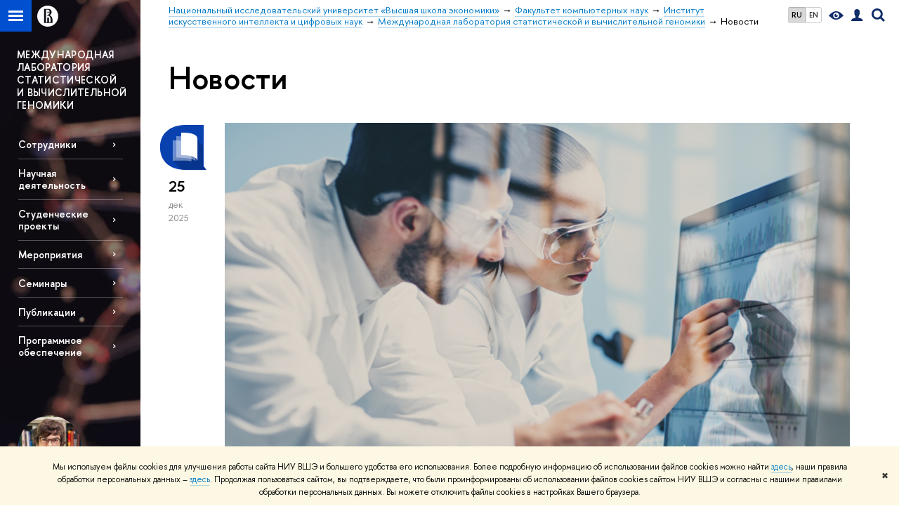

--- FILE ---
content_type: text/html; charset=utf-8
request_url: https://scg.hse.ru/news/
body_size: 12996
content:
<!DOCTYPE html>
<!-- (c) Art. Lebedev Studio | http://www.artlebedev.com/ -->
<html xmlns:perl="urn:perl" lang="ru"><head><meta http-equiv="Content-Type" content="text/html; charset=UTF-8"><meta http-equiv="X-UA-Compatible" content="IE=Edge"><meta name="theme-color" content="#1658DA"><meta name="viewport" content="width=device-width"><link rel="apple-touch-icon" sizes="180x180" href="/f/src/global/i/favicon/favicon_ios_180x180.png"><link rel="icon" type="image/png" sizes="32x32" href="/f/src/global/i/favicon/favicon_32x32.png"><link rel="icon" type="image/png" sizes="16x16" href="/f/src/global/i/favicon/favicon_16x16.png"><link rel="mask-icon" href="/f/src/global/i/favicon/favicon.svg" color="#0F2D69"><link rel="manifest" href="/f/src/manifest/manifest_ru.json"><meta name="msapplication-config" content="/f/src/global/i/favicon/browserconfig.xml"><link rel="shortcut icon" type="image/x-icon" href="/favicon.ico"><!--[if lt IE 10]><script src="/f/src/global/bower_components/es5-shim/es5-shim.min.js"></script><![endif]--><link rel="stylesheet" href="/f/src/global/css/main.css?v2" media="all"><link rel="stylesheet" href="/f/src/global/css/vision.css" media="all"><link rel="stylesheet" href="/f/src/global/css/sitemap.css" media="all"><link rel="stylesheet" href="/f/src/global/css/fotorama.css" media="all"><link rel="stylesheet" href="/f/src/home/owl.carousel.css" media="all"><link rel="stylesheet" href="/f/src/science/science.css" media="all"><link rel="stylesheet" href="/f/src/dop_card/dop_card.css?v6" media="all"><link rel="stylesheet" href="/f/src/science_dep_card/science_dep_card.css" media="all"><link rel="stylesheet" href="/f/src/projects/science_dep/mobile.css" media="all"><script src="//www.hse.ru/f/src/global/js/cache/jquery-1.12.4.min/jquery-ui/jquery.ui.touch-punch.min/hse.utils/errtrack/main/modernizr/popup/switcher/tag/fixes/email-obfuscator/jquery.cookie/vision/jquery.rwdImageMaps.min/sitemap.ajax/fotorama/vertical-fixer/masonry.pkgd.min/imagesloaded.pkgd.min/dop_card/submenu/filter-popup/sidebar_scroll/jquery.carouFredSel-6.2.1-packed/init-slider-carousel/init-media-carousel/owl.carousel.min/events-switcher/edu_mobile/tag-cloud.js"></script><script src="/f/src/global/bower_components/jqcloud2/dist/jqcloud.min.js"></script><link rel="stylesheet" href="/f/src/global/bower_components/jqcloud2/dist/jqcloud.min.css" media="all"><script src="/f/src/global/js/gibs.js"></script><link href="https://scg.hse.ru/news/" rel="canonical"><link href="https://scg.hse.ru/news/page2.html" rel="next"><link rel="first" href="https://scg.hse.ru/news/index.html"><link rel="last" href="https://scg.hse.ru/news/page4.html"><script src="https://www.hse.ru/f/src/global/js/job.js" async="async"></script><title>Новости — Международная лаборатория статистической и вычислительной геномики — Национальный исследовательский университет «Высшая школа экономики»</title><script src="/f/gtm/ip"></script><script>
(function(w,d,s,l,i){w[l]=w[l]||[];w[l].push({'gtm.start':
	new Date().getTime(),event:'gtm.js'});var f=d.getElementsByTagName(s)[0],
	j=d.createElement(s),dl=l!='dataLayer'?'&l='+l:'';j.async=true;j.src=
	'https://www.googletagmanager.com/gtm.js?id='+i+dl;f.parentNode.insertBefore(j,f);
	})(window,document,'script','dataLayer','GTM-P6DCQX');
</script><meta content="Международная лаборатория статистической и вычислительной геномики" property="og:title"><meta content="Международная лаборатория статистической и вычислительной геномики" name="mrc__share_title"><meta content="Международная лаборатория статистической и вычислительной геномики" itemprop="name"><meta content="https://www.hse.ru/images/fb/hse_ru_thumb.jpg" property="og:image"><meta content="https://www.hse.ru/images/fb/hse_ru_thumb.jpg" itemprop="image"><link rel="image_src" content="https://www.hse.ru/images/fb/hse_ru_thumb.jpg"><meta content="https://scg.hse.ru/" property="og:url"><meta content="website" property="og:type"><link rel="alternate" href="https://scg.hse.ru/news/" hreflang="x-default"><link rel="alternate" href="https://scg.hse.ru/news/" hreflang="ru"><link rel="alternate" href="https://scg.hse.ru/en/news/" hreflang="en"><link rel="stylesheet" href="/f/src/projects/science_dep/mobile.css"></head><body data-lang="ru" data-unit="324753548"><div class="page "><!--noindex--><div style="display:none;" class="browser_outdate">
				В старых версиях браузеров сайт может отображаться некорректно. Для оптимальной работы с сайтом рекомендуем воспользоваться современным браузером.
			</div><div style="display:none;" class="gdpr_bar"><div class="gdpr_bar__inner"><noindex>
<p class="first_child last_child ">Мы используем файлы cookies для улучшения работы сайта НИУ ВШЭ и большего удобства его использования. Более подробную информацию об использовании файлов cookies можно найти <a target="_blank" href="https://www.hse.ru/cookie.html" title="Пройти по ссылке" class="link">здесь</a>, наши правила обработки персональных данных – <a target="_blank" href="https://www.hse.ru/data_protection_regulation" title="Пройти по ссылке" class="link">здесь</a>. Продолжая пользоваться сайтом, вы подтверждаете, что были проинформированы об использовании файлов cookies сайтом НИУ ВШЭ и согласны с нашими правилами обработки персональных данных. Вы можете отключить файлы cookies в настройках Вашего браузера.</p>
</noindex><span class="gdpr_bar__close">✖</span></div></div><!--/noindex--><div class="sv-control"><div class="sv-control__block"><ul class="sv-control__list sv-size"><li data-type="size" data-value="normal" class="sv-control__item sv-control__item--s_normal active">A</li><li data-type="size" data-value="medium" class="sv-control__item sv-control__item--s_medium">A</li><li data-type="size" data-value="large" class="sv-control__item sv-control__item--s_large">A</li></ul></div><div class="sv-control__block"><ul class="sv-control__list sv-spacing"><li data-type="spacing" data-value="normal" class="active sv-control__item sv-control__item--ls_normal">АБВ</li><li data-type="spacing" data-value="medium" class="sv-control__item sv-control__item--ls_medium">АБВ</li><li data-type="spacing" data-value="large" class="sv-control__item sv-control__item--ls_large">АБВ</li></ul></div><div class="sv-control__block"><ul class="sv-control__list sv-contrast"><li data-type="contrast" data-value="normal" class="sv-control__item sv-control__item---color1 active">А</li><li data-type="contrast" data-value="invert" class="sv-control__item sv-control__item---color2">А</li><li data-type="contrast" data-value="blue" class="sv-control__item sv-control__item---color3">А</li><li data-type="contrast" data-value="beige" class="sv-control__item sv-control__item---color4">А</li><li data-type="contrast" data-value="brown" class="sv-control__item sv-control__item---color5">А</li></ul></div><div class="sv-control__block"><ul class="sv-control__list sv-image"><li data-type="image" data-value="on" class="sv-control__item sv-control__item--image_on active"><li data-type="image" data-value="off" class="sv-control__item sv-control__item--image_off"></ul></div><div class="sv-control__block"><div class="sv-off js-sv-off">Обычная версия сайта</div></div></div><div class="fa-sidebar"><div class="fa-sidebar__top fa-sidebar__top--secondary" style="background-color: #9a686b; "><div class="fa-sidebar__controls is-mobile"><ul class="control_lang2"><li class="control_lang2_item first_child activated"><span class="link link_no-visited link_no-underline">RU</span></li><li class="control_lang2_item last_child"><a href="https://scg.hse.ru/en/news/" class="link link_no-visited link_no-underline">EN</a></li></ul><a href="//www.hse.ru/lkuser/" class="control control_user control_white" title="Личный кабинет сотрудника ВШЭ"><ins><svg xmlns="http://www.w3.org/2000/svg" class="control_svg" width="17" height="18" viewBox="0 0 17 18"><path d="M13.702 13.175c.827.315 1.486.817 1.978 1.506.492.689.738 1.467.738 2.333h-16.419c0-1.417.532-2.5 1.595-3.248.394-.276 1.358-.591 2.894-.945.945-.118 1.457-.374 1.536-.768.039-.157.059-.61.059-1.358 0-.118-.039-.217-.118-.295-.157-.157-.315-.433-.472-.827-.079-.315-.157-.787-.236-1.417-.157.039-.285-.02-.384-.177-.098-.157-.177-.364-.236-.62l-.089-.443c-.157-.866-.098-1.28.177-1.24-.118-.157-.217-.532-.295-1.122-.118-.866-.059-1.634.177-2.303.276-.748.768-1.319 1.476-1.713.709-.394 1.476-.571 2.303-.532.787.039 1.506.276 2.156.709.65.433 1.093 1.024 1.329 1.772.197.551.217 1.319.059 2.303-.079.472-.157.768-.236.886.118-.039.207 0 .266.118.059.118.079.266.059.443l-.059.472c-.02.138-.049.246-.089.325l-.118.413c-.039.276-.108.472-.207.591-.098.118-.226.157-.384.118-.079.866-.217 1.476-.413 1.831 0 .039-.069.138-.207.295-.138.157-.207.256-.207.295v.65c0 .394.039.689.118.886.079.197.354.354.827.472.276.118.679.217 1.211.295.532.079.935.177 1.211.295z" fill="#0F2D69"></path></svg></ins></a><span class="control control_search control_white js-search_mobile_control"><ins><svg xmlns="http://www.w3.org/2000/svg" class="control_svg" width="19" height="19" viewBox="0 0 19 19"><path d="M12.927 7.9c0-1.384-.492-2.568-1.476-3.552s-2.168-1.476-3.552-1.476-2.568.492-3.552 1.476-1.476 2.168-1.476 3.552.492 2.568 1.476 3.552 2.168 1.476 3.552 1.476 2.568-.492 3.552-1.476 1.476-2.168 1.476-3.552zm4.053 11.1l-4.603-4.592c-1.339.928-2.832 1.391-4.477 1.391-1.07 0-2.093-.208-3.069-.623-.976-.415-1.818-.976-2.525-1.683-.707-.707-1.268-1.549-1.683-2.525-.415-.976-.623-1.999-.623-3.069 0-1.07.208-2.093.623-3.069.415-.976.976-1.818 1.683-2.525.707-.707 1.549-1.268 2.525-1.683.976-.415 1.999-.623 3.069-.623 1.07 0 2.093.208 3.069.623.976.415 1.818.976 2.525 1.683.707.707 1.268 1.549 1.683 2.525.415.976.623 1.999.623 3.069 0 1.646-.464 3.138-1.391 4.477l4.603 4.603-2.031 2.02z" fill="#0F2D69"></path></svg></ins></span><span style="cursor:pointer;" onclick="void(0)" class="control is-mobile control_menu control_menu--close js-control_menu_close"><ins></ins></span></div><div class="js-search_mobile_popup not_display is-mobile"><div class="search-form"><form action="/search/search.html"><div class="search-form__button"><button class="button button--merged button_grey">Найти</button></div><div class="search-form__input"><input type="text" name="text" placeholder="Поиск по сайту" class="input fa-search_input input100 input_mr"><input type="hidden" name="simple" value="1"></div></form></div><div class="popup__block"><a href="//www.hse.ru/search/search.html?simple=0" class="link link_white no-visited">Расширенный поиск по сайту</a></div></div><div class="fa-sidebar__title_inner"><a class="link_white link_no-underline" href="https://scg.hse.ru">Международная лаборатория статистической и вычислительной геномики</a></div></div><ul class="fa-sidemenu fa-sidemenu--primary"><li class="fa-sidemenu__section"><ul class="fa-sidemenu__sub "><li class="fa-sidemenu__item"><a href="https://scg.hse.ru/persons" class=" link link_no-underline link_dark2 fa-sidemenu__link">Сотрудники</a></li><li class="fa-sidemenu__item"><a href="https://scg.hse.ru/scientificactivity" class=" link link_no-underline link_dark2 fa-sidemenu__link">Научная деятельность</a></li><li class="fa-sidemenu__item"><a href="https://scg.hse.ru/studprojects" class=" link link_no-underline link_dark2 fa-sidemenu__link">Студенческие проекты</a></li><li class="fa-sidemenu__item"><a href="https://scg.hse.ru/events" class=" link link_no-underline link_dark2 fa-sidemenu__link">Мероприятия</a></li><li class="fa-sidemenu__item"><a href="https://scg.hse.ru/seminars" class=" link link_no-underline link_dark2 fa-sidemenu__link">Семинары</a></li><li class="fa-sidemenu__item"><a href="https://scg.hse.ru/publications" class=" link link_no-underline link_dark2 fa-sidemenu__link">Публикации</a></li><li class="fa-sidemenu__item"><a href="https://scg.hse.ru/software" class=" link link_no-underline link_dark2 fa-sidemenu__link">Программное обеспечение</a></li></ul></li><li class="fa-sidemenu__section fa-sidemenu__sub"><div class="links-white"><dl class="with-indent3"><dd><p class="first_child "> </p>

<p><img alt="" class="g-pic" src="/mirror/org/persons/cimage/228998838" style="width: 90px; height: 90px;"></p>

<p>Заведующий лабораторией:<br>
<a href="https://www.hse.ru/org/persons/228998838" class="link">Владимир Щур</a></p>

<p><img alt="" class="g-pic" src="/mirror/pubs/share/1039491407" style="height: 90px; width: 90px;"></p>

<p>Менеджер:<br>
<a href="https://www.hse.ru/org/persons/266820503" class="link">Светлана Шикота</a></p>

<p class="last_child "> </p>
</dd></dl><dl class="with-indent2"><dt class="b">Контакты</dt><dd><p class="first_child ">Адрес: г. Москва, Покровский б-р, 11, комн. G423</p>

<p>Телефон: (495) 772-95-90, доб. 15060</p>

<p class="last_child ">e-mail: <a href="mailto:sshikota@hse.ru" class="link">sshikota@hse.ru</a></p>
</dd></dl><dl class="with-indent2"><dd></dd></dl></div></li></ul></div><div class="layout fullwidth"><div class="layout_bg" style="background:url('/mirror/pubs/share/direct/326524510.jpg') no-repeat; background:linear-gradient(to bottom, rgba(255,255,255,0) 0, rgba(154,104,107,0) 1020px, rgba(154,104,107,1)  1200px) no-repeat ,url('/mirror/pubs/share/direct/326524510.jpg') no-repeat;background-color: #9a686b; "></div><div class="header" style="background-color: #9a686b; "><div class="crop"><div class="header-top header-top--stoped row" style="background-color: #9a686b; "><div class="left"><span class="control control_sitemap"><span class="control_sitemap__line"></span></span><a href="//www.hse.ru/" class="control control_home_white"><svg xmlns="http://www.w3.org/2000/svg" width="30" height="30" viewBox="0 0 309 309" fill="none"><path fill-rule="evenodd" clip-rule="evenodd" d="M68.4423 26.0393C93.7686 9.06174 123.545 0 154.005 0C194.846 0 234.015 16.275 262.896 45.2451C291.777 74.2153 308.005 113.508 308.01 154.481C308.013 185.039 298.984 214.911 282.065 240.321C265.145 265.731 241.094 285.537 212.953 297.234C184.813 308.931 153.847 311.993 123.972 306.034C94.0966 300.074 66.6537 285.361 45.1138 263.755C23.5739 242.148 8.90442 214.619 2.96053 184.649C-2.98335 154.678 0.0653089 123.612 11.721 95.3799C23.3767 67.1476 43.1159 43.0168 68.4423 26.0393ZM180.336 140.561C212.051 151.8 224.284 177.329 224.284 215.345V255.047H99.593V48.1729H154.908C175.847 48.1729 184.602 51.8575 194.493 59.5386C208.902 70.8654 211.166 87.3096 211.166 95.5561C211.299 106.453 207.484 117.028 200.43 125.316C195.128 132.023 188.214 137.269 180.336 140.561ZM196.038 211.485C196.038 168.722 182.396 145.328 147.339 145.328V134.927H147.553C152.962 134.963 158.306 133.751 163.173 131.385C168.041 129.018 172.301 125.561 175.624 121.28C182.066 113.463 183.387 106.093 183.688 99.5137H147.582V89.3566H183.378C182.573 82.4432 179.883 75.8863 175.604 70.4072C167.413 60.1917 155.812 58.4761 148.175 58.4761H127.771V243.779H147.582V174.57H173.554V243.652H196.038V211.485Z" fill="#0F2D69"></path></svg></a></div><div class="right"><div class="header__controls"><ul class="control_lang2"><li class="control_lang2_item first_child activated"><span class="link link_no-visited link_no-underline">RU</span></li><li class="control_lang2_item last_child"><a href="https://scg.hse.ru/en/news/" class="link link_no-visited link_no-underline">EN</a></li></ul><span class="control control_vision" itemprop="copy" title="Версия для слабовидящих"><a style="color: inherit;" class="control_vision-link link link_no-underline" href="https://scg.hse.ru?vision=enabled"><svg xmlns="http://www.w3.org/2000/svg" width="21" height="12" viewBox="0 0 21 12"><path d="M10.5 0c3.438 0 6.937 2.016 10.5 6.047-.844.844-1.383 1.375-1.617 1.594-.234.219-.805.703-1.711 1.453-.906.75-1.641 1.266-2.203 1.547-.563.281-1.305.578-2.227.891-.922.313-1.836.469-2.742.469-1.125 0-2.156-.141-3.094-.422-.938-.281-1.875-.766-2.813-1.453-.938-.688-1.672-1.273-2.203-1.758-.531-.484-1.328-1.273-2.391-2.367 2.031-2.031 3.836-3.539 5.414-4.523 1.578-.984 3.273-1.477 5.086-1.477zm0 10.266c1.156 0 2.148-.422 2.977-1.266.828-.844 1.242-1.844 1.242-3s-.414-2.156-1.242-3c-.828-.844-1.82-1.266-2.977-1.266-1.156 0-2.148.422-2.977 1.266-.828.844-1.242 1.844-1.242 3s.414 2.156 1.242 3c.828.844 1.82 1.266 2.977 1.266zm0-5.766c0 .438.141.797.422 1.078s.641.422 1.078.422c.313 0 .625-.109.938-.328v.328c0 .688-.234 1.273-.703 1.758-.469.484-1.047.727-1.734.727-.688 0-1.266-.242-1.734-.727-.469-.484-.703-1.07-.703-1.758s.234-1.273.703-1.758c.469-.484 1.047-.727 1.734-.727h.375c-.25.313-.375.641-.375.984z" fill="#0F2D69"></path></svg><span style="display: none;">Версия для слабовидящих</span></a></span><a href="//www.hse.ru/lkuser/" class="control control_user" title="Личный кабинет сотрудника ВШЭ"><ins><svg xmlns="http://www.w3.org/2000/svg" class="control_svg" width="17" height="18" viewBox="0 0 17 18"><path d="M13.702 13.175c.827.315 1.486.817 1.978 1.506.492.689.738 1.467.738 2.333h-16.419c0-1.417.532-2.5 1.595-3.248.394-.276 1.358-.591 2.894-.945.945-.118 1.457-.374 1.536-.768.039-.157.059-.61.059-1.358 0-.118-.039-.217-.118-.295-.157-.157-.315-.433-.472-.827-.079-.315-.157-.787-.236-1.417-.157.039-.285-.02-.384-.177-.098-.157-.177-.364-.236-.62l-.089-.443c-.157-.866-.098-1.28.177-1.24-.118-.157-.217-.532-.295-1.122-.118-.866-.059-1.634.177-2.303.276-.748.768-1.319 1.476-1.713.709-.394 1.476-.571 2.303-.532.787.039 1.506.276 2.156.709.65.433 1.093 1.024 1.329 1.772.197.551.217 1.319.059 2.303-.079.472-.157.768-.236.886.118-.039.207 0 .266.118.059.118.079.266.059.443l-.059.472c-.02.138-.049.246-.089.325l-.118.413c-.039.276-.108.472-.207.591-.098.118-.226.157-.384.118-.079.866-.217 1.476-.413 1.831 0 .039-.069.138-.207.295-.138.157-.207.256-.207.295v.65c0 .394.039.689.118.886.079.197.354.354.827.472.276.118.679.217 1.211.295.532.079.935.177 1.211.295z" fill="#0F2D69"></path></svg></ins></a><span class="control control_search" title="Поиск"><ins class="popup_opener"><svg xmlns="http://www.w3.org/2000/svg" class="control_svg" width="19" height="19" viewBox="0 0 19 19"><path d="M12.927 7.9c0-1.384-.492-2.568-1.476-3.552s-2.168-1.476-3.552-1.476-2.568.492-3.552 1.476-1.476 2.168-1.476 3.552.492 2.568 1.476 3.552 2.168 1.476 3.552 1.476 2.568-.492 3.552-1.476 1.476-2.168 1.476-3.552zm4.053 11.1l-4.603-4.592c-1.339.928-2.832 1.391-4.477 1.391-1.07 0-2.093-.208-3.069-.623-.976-.415-1.818-.976-2.525-1.683-.707-.707-1.268-1.549-1.683-2.525-.415-.976-.623-1.999-.623-3.069 0-1.07.208-2.093.623-3.069.415-.976.976-1.818 1.683-2.525.707-.707 1.549-1.268 2.525-1.683.976-.415 1.999-.623 3.069-.623 1.07 0 2.093.208 3.069.623.976.415 1.818.976 2.525 1.683.707.707 1.268 1.549 1.683 2.525.415.976.623 1.999.623 3.069 0 1.646-.464 3.138-1.391 4.477l4.603 4.603-2.031 2.02z" fill="#0F2D69"></path></svg></ins><div class="popup popup_search not_display"><div class="popup__inner"><div class="search-form"><form action="https://scg.hse.ru/search/search.html"><div class="search-form__button"><button class="button button_grey ">Найти</button></div><div class="search-form__input"><input type="text" name="text" placeholder="Поиск по сайту" class="input input100 input_mr"><input type="hidden" name="simple" value="1"><input type="hidden" name="searchid" value="2284688"></div></form></div><div class="popup__block popup__block_indent"><a href="//www.hse.ru/search/search.html?simple=0&amp;searchid=2284688" class="link link_dark no-visited">Расширенный поиск по сайту</a><span class="b-adv-search"></span></div></div></div></span><span style="cursor:pointer;" onclick="void(0)" class="control is-mobile control_menu js-control_menu_open"><ins></ins><span class="control__text">Меню</span></span></div></div><div class="header_body" style="margin-left: 240px;"><div class="header_breadcrumb"><div class="header_breadcrumb__inner is-mobile no_crumb_arrow"><a class="link_white no-visited link" href="https://www.hse.ru">Высшая школа экономики</a></div><div class="header_breadcrumb__inner is-desktop no_crumb_arrow"><ul class="header_breadcrumb__list"><li class="header_breadcrumb__item"><a href="//www.hse.ru" class="link no-visited header_breadcrumb__link"><span>Национальный исследовательский университет «Высшая школа экономики»</span></a></li><li class="header_breadcrumb__item"><a href="https://cs.hse.ru/" class="link no-visited header_breadcrumb__link"><span>Факультет компьютерных наук</span></a></li><li class="header_breadcrumb__item"><a href="https://cs.hse.ru/iai/" class="link no-visited header_breadcrumb__link"><span>Институт искусственного интеллекта и цифровых наук</span></a></li><li class="header_breadcrumb__item"><a href="https://scg.hse.ru/" class="link no-visited header_breadcrumb__link"><span>Международная лаборатория статистической и вычислительной геномики</span></a></li><li class="header_breadcrumb__item"><span><span class="breadcrumb_current">Новости</span></span></li></ul></div></div></div></div><div class="header-board is-mobile"><h2 class="h1"><a class="link_white link_no-underline" href="https://scg.hse.ru">Международная лаборатория статистической и вычислительной геномики</a></h2></div></div></div><div class="l-sidebar l-sidebar_white"><div class="dpo-logo"><a class="link link_white link_no-underline dpo-logo__link" href="https://scg.hse.ru/" style="font-size: 14px; height: auto;">МЕЖДУНАРОДНАЯ ЛАБОРАТОРИЯ СТАТИСТИЧЕСКОЙ И ВЫЧИСЛИТЕЛЬНОЙ ГЕНОМИКИ</a></div><div class="l-sidebar__inner"><div class="holder holder_menu activated"><div class="fixed stopped" style="margin-top: 0;"><div class="fixed__inner" style="position: relative;"><ul class="navigation navigation_dpo js-dpo"><li><a class="link link_white first_level" href="https://scg.hse.ru/persons">Сотрудники</a></li><li><a class="link link_white first_level" href="https://scg.hse.ru/scientificactivity">Научная деятельность</a></li><li><a class="link link_white first_level" href="https://scg.hse.ru/studprojects">Студенческие проекты</a></li><li><a class="link link_white first_level" href="https://scg.hse.ru/events">Мероприятия</a></li><li><a class="link link_white first_level" href="https://scg.hse.ru/seminars">Семинары</a></li><li><a class="link link_white first_level" href="https://scg.hse.ru/publications">Публикации</a></li><li><a class="link link_white first_level" href="https://scg.hse.ru/software">Программное обеспечение</a></li></ul><div class="links-white"><dl class="with-indent3 dpo-sidebar-section"><dd><p class="first_child "> </p>

<p><img alt="" class="g-pic" src="/mirror/org/persons/cimage/228998838" style="width: 90px; height: 90px;"></p>

<p>Заведующий лабораторией:<br>
<a href="https://www.hse.ru/org/persons/228998838" class="link">Владимир Щур</a></p>

<p><img alt="" class="g-pic" src="/mirror/pubs/share/1039491407" style="height: 90px; width: 90px;"></p>

<p>Менеджер:<br>
<a href="https://www.hse.ru/org/persons/266820503" class="link">Светлана Шикота</a></p>

<p class="last_child "> </p>
</dd></dl><dl class="with-indent2 dpo-sidebar-section"><dt class="b">Контакты</dt><dd><p class="first_child ">Адрес: г. Москва, Покровский б-р, 11, комн. G423</p>

<p>Телефон: (495) 772-95-90, доб. 15060</p>

<p class="last_child ">e-mail: <a href="mailto:sshikota@hse.ru" class="link">sshikota@hse.ru</a></p>
</dd></dl><dl class="with-indent2 dpo-sidebar-section"><dd></dd></dl></div></div></div></div></div></div><div class="grid grid_with-sidebar"><div class="b-header"><h1 class="with-indent">Новости</h1></div><div class="main main_with-m-t"><div class="content"><div class="content__inner"><div class="posts posts_general posts_indent"><div class="post  post_first"><div class="post__extra "><div class="post-meta"><div class="post-meta__filter-ico rubric-white rubric_1"><svg xmlns="http://www.w3.org/2000/svg" xmlns:xlink="http://www.w3.org/1999/xlink" width="70" height="70" viewBox="0 0 70 70"><rect x="0" y="0" width="70" height="70" clip-path="url(#hse-mask)" fill="#0941AF"></rect><image class="svg" xlink:href="/f/src/global/i/mask-rubric-cut.png" src="/f/src/global/i/mask-rubric-cut.png" width="70" height="70" clip-path="url(#hse-mask)"></image></svg><span class="filter-ico filter-ico_mask"><img src="/f/src/global/i/mask-pic.png" width="70" height="70"></span></div><div class="post-meta__date"><div class="post-meta__day">25</div><div class="post-meta__month">дек</div><div class="post-meta__year">2025</div><div class="post-meta__visitors"></div></div></div></div><div class="post__content"><div class="picture first_child"><img src="/data/2025/12/25/200650365/3iStock-499923228.jpg" width="100%" alt="Иллюстрация к новости: Подведены итоги Конкурса на создание научно-учебных групп" title="Подведены итоги Конкурса на создание научно-учебных групп"></div><h2 class="first_child"><a href="https://www.hse.ru/science/scifund/nug/news/1113852986.html" class="link link_dark2 no-visited">Подведены итоги Конкурса на создание научно-учебных групп</a></h2><div class="post__text"><p class="first_child last_child "><p class="first_child last_child ">Поддержаны 26 заявок от московского кампуса, 14 — от Санкт-Петербурга, Нижнего Новгорода и Перми</p></p></div><div class="tag-set smaller"><a class="tag" href="https://scg.hse.ru/news/ou/418396682/" title="Конкурс на создание научно-учебных групп">Конкурс на создание научно-учебных групп</a></div><div class="post__date is-mobile">25 декабря
					 2025</div></div></div><div class="post "><div class="post__extra "><div class="post-meta"><div class="post-meta__filter-ico rubric-white rubric_7"><svg xmlns="http://www.w3.org/2000/svg" xmlns:xlink="http://www.w3.org/1999/xlink" width="70" height="70" viewBox="0 0 70 70"><rect x="0" y="0" width="70" height="70" clip-path="url(#hse-mask)" fill="#0941AF"></rect><image class="svg" xlink:href="/f/src/global/i/mask-rubric-cut.png" src="/f/src/global/i/mask-rubric-cut.png" width="70" height="70" clip-path="url(#hse-mask)"></image></svg><span class="filter-ico filter-ico_mask"><img src="/f/src/global/i/mask-pic.png" width="70" height="70"></span></div><div class="post-meta__date"><div class="post-meta__day">27</div><div class="post-meta__month">ноя</div><div class="post-meta__year">2025</div><div class="post-meta__visitors"></div></div></div></div><div class="post__content"><div class="picture first_child"><img src="/data/2025/11/27/141705437/3iStock-1297985631.jpg" width="100%" alt="Иллюстрация к новости: Ученые обнаружили один из самых долгих случаев ковида" title="Ученые обнаружили один из самых долгих случаев ковида"></div><h2 class="first_child"><a href="//www.hse.ru/news/development/1105478159.html" class="link link_dark2 no-visited">Ученые обнаружили один из самых долгих случаев ковида</a></h2><div class="post__text"><p class="first_child last_child "><p class="first_child last_child ">Международная группа исследователей при участии ученых из НИУ ВШЭ изучила необычный образец вируса SARS-CoV-2 у ВИЧ-положительной пациентки. Генетический анализ позволил выявить множественные мутации и установить, что вирус эволюционировал в организме на протяжении 2 лет. Это подтверждает теорию о том, что вирус способен годами оставаться в организме отдельных людей, постепенно накапливать мутации и затем выплескиваться в популяцию. Результаты опубликованы в журнале Frontiers in Cellular and Infection Microbiology.</p></p></div><div class="tag-set smaller"><a class="rubric rubric_7" href="https://scg.hse.ru/news/development/"><span>Программа развития 2030</span></a><a class="tag" href="https://scg.hse.ru/news/tags/publicat/" title="публикации">публикации</a><a class="tag" href="https://scg.hse.ru/news/tags/resanl/" title="исследования и аналитика">исследования и аналитика</a><a class="tag" href="https://scg.hse.ru/news/keywords/1061432275/" title="Вышка технологическая">Вышка технологическая</a><a class="tag" href="https://scg.hse.ru/news/keywords/64022589/" title="центры превосходства">центры превосходства</a></div><div class="post__date is-mobile">27 ноября
					 2025</div></div></div><div class="post "><div class="post__extra "><div class="post-meta"><div class="post-meta__filter-ico rubric-white rubric_32"><svg xmlns="http://www.w3.org/2000/svg" xmlns:xlink="http://www.w3.org/1999/xlink" width="70" height="70" viewBox="0 0 70 70"><rect x="0" y="0" width="70" height="70" clip-path="url(#hse-mask)" fill="#0941AF"></rect><image class="svg" xlink:href="/f/src/global/i/mask-rubric-cut.png" src="/f/src/global/i/mask-rubric-cut.png" width="70" height="70" clip-path="url(#hse-mask)"></image></svg><span class="filter-ico filter-ico_mask"><img src="/f/src/global/i/mask-pic.png" width="70" height="70"></span></div><div class="post-meta__date"><div class="post-meta__day">26</div><div class="post-meta__month">сен</div><div class="post-meta__year">2025</div><div class="post-meta__visitors"></div></div></div></div><div class="post__content"><div class="picture first_child"><img src="/data/2025/09/29/155289048/1photo_2025-09-29%2011.38.58.jpeg" width="100%" alt="Иллюстрация к новости: «Мы ищем там, где много неизвестного»" title="«Мы ищем там, где много неизвестного»"></div><h2 class="first_child"><a href="//www.hse.ru/news/science/1087866634.html" class="link link_dark2 no-visited">«Мы ищем там, где много неизвестного»</a></h2><div class="post__text"><p class="first_child last_child "><p class="first_child last_child ">Вычислительные методы анализа древних и современных геномов позволяют исследовать процесс формирования генетического разнообразия популяций, изучать историю их перемешиваний и миграций, прослеживать формирование адаптации к окружающей среде. Международная лаборатория вычислительной и статистической геномики НИУ ВШЭ использует математические подходы и генетические данные для решения широкого спектра задач в различных областях — от антропологии и эпидемиологии до криминалистики. Новостная служба «Вышка.Главное» побеседовала с заведующим лабораторией Владимиром Щуром о ее работе.</p></p></div><div class="tag-set smaller"><a class="rubric rubric_32" href="https://scg.hse.ru/news/science/"><span>Наука</span></a><a class="tag" href="https://scg.hse.ru/news/tags/resanl/" title="исследования и аналитика">исследования и аналитика</a><a class="tag" href="https://scg.hse.ru/news/keywords/64022589/" title="центры превосходства">центры превосходства</a></div><div class="post__date is-mobile">26 сентября
					 2025</div></div></div><div class="post "><div class="post__extra "><div class="post-meta"><div class="post-meta__filter-ico rubric-white rubric_32"><svg xmlns="http://www.w3.org/2000/svg" xmlns:xlink="http://www.w3.org/1999/xlink" width="70" height="70" viewBox="0 0 70 70"><rect x="0" y="0" width="70" height="70" clip-path="url(#hse-mask)" fill="#0941AF"></rect><image class="svg" xlink:href="/f/src/global/i/mask-rubric-cut.png" src="/f/src/global/i/mask-rubric-cut.png" width="70" height="70" clip-path="url(#hse-mask)"></image></svg><span class="filter-ico filter-ico_mask"><img src="/f/src/global/i/mask-pic.png" width="70" height="70"></span></div><div class="post-meta__date"><div class="post-meta__day">18</div><div class="post-meta__month">сен</div><div class="post-meta__year">2025</div><div class="post-meta__visitors"></div></div></div></div><div class="post__content"><h2 class="first_child"><a href="https://scg.hse.ru/news/1085469727.html" class="link link_dark2 no-visited">«Между математикой, биологией и машинным обучением — место, где я нашел себя»</a></h2><div class="post__text"><p class="first_child last_child "><p class="first_child last_child ">Алексей Шмелёв занимается геномикой и применяет машинное обучение для того, чтобы изучать историю человеческой популяции. В интервью проекту «Молодые ученые Вышки» он рассказал об адаптивной интрогрессии тибетцев и денисовцев, использовании IBD-графов в предсказании популяционной принадлежности человека.<br><br></p></p></div><div class="tag-set smaller"><a class="rubric rubric_32" href="https://scg.hse.ru/news/science/"><span>Наука</span></a></div><div class="post__date is-mobile">18 сентября
					 2025</div></div></div><div class="post "><div class="post__extra "><div class="post-meta"><div class="post-meta__filter-ico rubric-white rubric_7"><svg xmlns="http://www.w3.org/2000/svg" xmlns:xlink="http://www.w3.org/1999/xlink" width="70" height="70" viewBox="0 0 70 70"><rect x="0" y="0" width="70" height="70" clip-path="url(#hse-mask)" fill="#0941AF"></rect><image class="svg" xlink:href="/f/src/global/i/mask-rubric-cut.png" src="/f/src/global/i/mask-rubric-cut.png" width="70" height="70" clip-path="url(#hse-mask)"></image></svg><span class="filter-ico filter-ico_mask"><img src="/f/src/global/i/mask-pic.png" width="70" height="70"></span></div><div class="post-meta__date"><div class="post-meta__day">15</div><div class="post-meta__month">июл</div><div class="post-meta__year">2025</div><div class="post-meta__visitors"></div></div></div></div><div class="post__content"><div class="picture first_child"><img src="/data/2025/07/15/1983867317/3iStock-1293772957.jpg" width="100%" alt="Иллюстрация к новости: Исследователи ВШЭ научили нейросети различать происхождение из генетически близких популяций" title="Исследователи ВШЭ научили нейросети различать происхождение из генетически близких популяций"></div><h2 class="first_child"><a href="//www.hse.ru/news/development/1068067687.html" class="link link_dark2 no-visited">Исследователи ВШЭ научили нейросети различать происхождение из генетически близких популяций</a></h2><div class="post__text"><p class="first_child last_child "><p class="first_child last_child ">В Институте искусственного интеллекта и цифровых наук ФКН НИУ ВШЭ предложили новый подход, основанный на современных методах машинного обучения, для определения генетического происхождения человека. Графовые нейросети позволяют с высокой точностью различать даже очень близкие популяции.</p></p></div><div class="tag-set smaller"><a class="rubric rubric_7" href="https://scg.hse.ru/news/development/"><span>Программа развития 2030</span></a><a class="tag" href="https://scg.hse.ru/news/tags/resanl/" title="исследования и аналитика">исследования и аналитика</a><a class="tag" href="https://scg.hse.ru/news/keywords/1061432275/" title="Вышка технологическая">Вышка технологическая</a><a class="tag" href="https://scg.hse.ru/news/keywords/14572835/" title="искусственный интеллект">искусственный интеллект</a></div><div class="post__date is-mobile">15 июля
					 2025</div></div></div><div class="post "><div class="post__extra "><div class="post-meta"><div class="post-meta__filter-ico rubric-white rubric_32"><svg xmlns="http://www.w3.org/2000/svg" xmlns:xlink="http://www.w3.org/1999/xlink" width="70" height="70" viewBox="0 0 70 70"><rect x="0" y="0" width="70" height="70" clip-path="url(#hse-mask)" fill="#0941AF"></rect><image class="svg" xlink:href="/f/src/global/i/mask-rubric-cut.png" src="/f/src/global/i/mask-rubric-cut.png" width="70" height="70" clip-path="url(#hse-mask)"></image></svg><span class="filter-ico filter-ico_mask"><img src="/f/src/global/i/mask-pic.png" width="70" height="70"></span></div><div class="post-meta__date"><div class="post-meta__day">21</div><div class="post-meta__month">мар</div><div class="post-meta__year">2025</div><div class="post-meta__visitors"></div></div></div></div><div class="post__content"><div class="picture first_child"><img src="/data/2025/03/20/1956811443/3photo_5395735202166337039_y-.jpg" width="100%" alt="Иллюстрация к новости: Полиция и ученые обсудили, как ловить лесных браконьеров" title="Полиция и ученые обсудили, как ловить лесных браконьеров"></div><h2 class="first_child"><a href="//www.hse.ru/news/science/1026855009.html" class="link link_dark2 no-visited">Полиция и ученые обсудили, как ловить лесных браконьеров</a></h2><div class="post__text"><p class="first_child last_child "><p class="first_child last_child ">Заведующий Международной лабораторией статистической и вычислительной геномики НИУ ВШЭ Владимир Щур принял участие в круглом столе, организованном Экспертно-криминалистическим центром МВД России. Криминалисты, биологи, генетики и математики поговорили о возможностях применения ДНК-анализа деревьев при расследовании преступлений, связанных с незаконной вырубкой леса.</p></p></div><div class="tag-set smaller"><a class="rubric rubric_32" href="https://scg.hse.ru/news/science/"><span>Наука</span></a><a class="tag" href="https://scg.hse.ru/news/tags/resanl/" title="исследования и аналитика">исследования и аналитика</a><a class="tag" href="https://scg.hse.ru/news/tags/expert/" title="экспертиза">экспертиза</a><a class="tag" href="https://scg.hse.ru/news/keywords/464058759/" title="технологическое лидерство">технологическое лидерство</a><a class="tag" href="https://scg.hse.ru/news/keywords/64022589/" title="центры превосходства">центры превосходства</a></div><div class="post__date is-mobile">21 марта
					 2025</div></div></div><div class="post "><div class="post__extra "><div class="post-meta"><div class="post-meta__filter-ico rubric-white rubric_32"><svg xmlns="http://www.w3.org/2000/svg" xmlns:xlink="http://www.w3.org/1999/xlink" width="70" height="70" viewBox="0 0 70 70"><rect x="0" y="0" width="70" height="70" clip-path="url(#hse-mask)" fill="#0941AF"></rect><image class="svg" xlink:href="/f/src/global/i/mask-rubric-cut.png" src="/f/src/global/i/mask-rubric-cut.png" width="70" height="70" clip-path="url(#hse-mask)"></image></svg><span class="filter-ico filter-ico_mask"><img src="/f/src/global/i/mask-pic.png" width="70" height="70"></span></div><div class="post-meta__date"><div class="post-meta__day">6</div><div class="post-meta__month">дек</div><div class="post-meta__year">2024</div><div class="post-meta__visitors"></div></div></div></div><div class="post__content"><div class="picture first_child"><img src="/data/2025/02/06/1926457406/%D1%89%D1%83%D1%802.jpeg" width="100%" alt="Иллюстрация к новости: Владимир Щур: как вычислить преступника, когда в рукаве только математика?" title="Владимир Щур: как вычислить преступника, когда в рукаве только математика?"></div><h2 class="first_child"><a href="https://scg.hse.ru/news/994405100.html" class="link link_dark2 no-visited">Владимир Щур: как вычислить преступника, когда в рукаве только математика?</a></h2><div class="post__text"><p class="first_child last_child "></p></div><div class="tag-set smaller"><a class="rubric rubric_32" href="https://scg.hse.ru/news/science/"><span>Наука</span></a><a class="tag" href="https://scg.hse.ru/news/tags/publicat/" title="публикации">публикации</a></div><div class="post__date is-mobile">6 декабря
					 2024</div></div></div><div class="post "><div class="post__extra "><div class="post-meta"><div class="post-meta__filter-ico rubric-white rubric_5"><svg xmlns="http://www.w3.org/2000/svg" xmlns:xlink="http://www.w3.org/1999/xlink" width="70" height="70" viewBox="0 0 70 70"><rect x="0" y="0" width="70" height="70" clip-path="url(#hse-mask)" fill="#0941AF"></rect><image class="svg" xlink:href="/f/src/global/i/mask-rubric-cut.png" src="/f/src/global/i/mask-rubric-cut.png" width="70" height="70" clip-path="url(#hse-mask)"></image></svg><span class="filter-ico filter-ico_mask"><img src="/f/src/global/i/mask-pic.png" width="70" height="70"></span></div><div class="post-meta__date"><div class="post-meta__day">4</div><div class="post-meta__month">дек</div><div class="post-meta__year">2024</div><div class="post-meta__visitors"></div></div></div></div><div class="post__content"><div class="picture first_child"><img src="/data/2024/12/04/1923772682/3iStock-530484142.jpg" width="100%" alt="Иллюстрация к новости: «ЭкоНива» поддержит индустриальное партнерство с НИУ ВШЭ в области генетики и ИИ" title="«ЭкоНива» поддержит индустриальное партнерство с НИУ ВШЭ в области генетики и ИИ"></div><h2 class="first_child"><a href="https://www.hse.ru/expertise/news/993817560.html" class="link link_dark2 no-visited">«ЭкоНива» поддержит индустриальное партнерство с НИУ ВШЭ в области генетики и ИИ</a></h2><div class="post__text"><p class="first_child last_child "><p class="first_child last_child ">В Высшей школе экономики состоялась стратегическая сессия с участием группы компаний «ЭкоНива», одного из ведущих агрохолдингов России. Мероприятие было посвящено теме индустриального партнерства в области генетики и искусственного интеллекта. Организатором выступила Международная лаборатория статистической и вычислительнойгеномики Института ИИ и цифровых наук факультета компьютерных наук ВШЭ.</p></p></div><div class="tag-set smaller"><a class="rubric rubric_5" href="https://scg.hse.ru/news/expertise/"><span>Экспертиза</span></a><a class="tag" href="https://scg.hse.ru/news/ou/168551597/" title="Аналитика и экспертиза">Аналитика и экспертиза</a></div><div class="post__date is-mobile">4 декабря
					 2024</div></div></div><div class="post "><div class="post__extra "><div class="post-meta"><div class="post-meta__filter-ico rubric-white rubric_32"><svg xmlns="http://www.w3.org/2000/svg" xmlns:xlink="http://www.w3.org/1999/xlink" width="70" height="70" viewBox="0 0 70 70"><rect x="0" y="0" width="70" height="70" clip-path="url(#hse-mask)" fill="#0941AF"></rect><image class="svg" xlink:href="/f/src/global/i/mask-rubric-cut.png" src="/f/src/global/i/mask-rubric-cut.png" width="70" height="70" clip-path="url(#hse-mask)"></image></svg><span class="filter-ico filter-ico_mask"><img src="/f/src/global/i/mask-pic.png" width="70" height="70"></span></div><div class="post-meta__date"><div class="post-meta__day">22</div><div class="post-meta__month">окт</div><div class="post-meta__year">2024</div><div class="post-meta__visitors"></div></div></div></div><div class="post__content"><div class="picture first_child"><img src="/data/2024/10/22/1942418884/3photo_2024-10-22_13-49-06.jpg" width="100%" alt="Иллюстрация к новости: Открытие сезона «Лаборантской»" title="Открытие сезона «Лаборантской»"></div><h2 class="first_child"><a href="https://cs.hse.ru/news/978384662.html" class="link link_dark2 no-visited">Открытие сезона «Лаборантской»</a></h2><div class="post__text"><p class="first_child last_child "><p class="first_child last_child ">11 октября со студентами ФКН встретились сотрудники международной лаборатории статистической и вычислительной геномики.</p></p></div><div class="tag-set smaller"><a class="rubric rubric_32" href="https://scg.hse.ru/news/science/"><span>Наука</span></a><a class="tag" href="https://scg.hse.ru/news/tags/stud/" title="студенты">студенты</a><a class="tag" href="https://scg.hse.ru/news/tags/erep/" title="репортаж о событии">репортаж о событии</a><a class="tag" href="https://scg.hse.ru/news/ou/120026365/" title="Факультет компьютерных наук">Факультет компьютерных наук</a></div><div class="post__date is-mobile">22 октября
					 2024</div></div></div><div class="post  post_last"><div class="post__extra "><div class="post-meta"><div class="post-meta__filter-ico rubric-white rubric_32"><svg xmlns="http://www.w3.org/2000/svg" xmlns:xlink="http://www.w3.org/1999/xlink" width="70" height="70" viewBox="0 0 70 70"><rect x="0" y="0" width="70" height="70" clip-path="url(#hse-mask)" fill="#0941AF"></rect><image class="svg" xlink:href="/f/src/global/i/mask-rubric-cut.png" src="/f/src/global/i/mask-rubric-cut.png" width="70" height="70" clip-path="url(#hse-mask)"></image></svg><span class="filter-ico filter-ico_mask"><img src="/f/src/global/i/mask-pic.png" width="70" height="70"></span></div><div class="post-meta__date"><div class="post-meta__day">3</div><div class="post-meta__month">окт</div><div class="post-meta__year">2024</div><div class="post-meta__visitors"></div></div></div></div><div class="post__content"><div class="picture first_child"><img src="/data/2024/10/03/1885186608/20210717_9781.jpg" width="100%" alt="Иллюстрация к новости: В НИУ ВШЭ обсудили, какие возможности дает РНФ и как ими правильно воспользоваться" title="В НИУ ВШЭ обсудили, какие возможности дает РНФ и как ими правильно воспользоваться"></div><h2 class="first_child"><a href="//www.hse.ru/news/science/969648354.html" class="link link_dark2 no-visited">В НИУ ВШЭ обсудили, какие возможности дает РНФ и как ими правильно воспользоваться</a></h2><div class="post__text"><p class="first_child last_child "><p class="first_child last_child ">26 сентября в Высшей школе экономики состоялось открытое научно-практическое мероприятие «10 лет с Российским научным фондом: опыт, успехи и новые возможности для исследователей». В нем приняли участие более 200 сотрудников университетов из разных регионов России, в том числе новых территорий. Представители научного блока Вышки рассказали, как в НИУ ВШЭ создаются условия для комфортной работы ученых, а ученые— о своих исследованиях, получивших поддержку РНФ.</p></p></div><div class="tag-set smaller"><a class="rubric rubric_32" href="https://scg.hse.ru/news/science/"><span>Наука</span></a><a class="tag" href="https://scg.hse.ru/news/keywords/202271375/" title="научный фонд">научный фонд</a><a class="tag" href="https://scg.hse.ru/news/keywords/416026737/" title="РНФ">РНФ</a></div><div class="post__date is-mobile">3 октября
					 2024</div></div></div></div><div class="posts__control extra-left"><a href="https://scg.hse.ru/news/page2.html" class="button button_blue button_large "><label>Следующая страница<span class="button__decorate"></span></label></a></div><br><div class="pages"><span class="pages__page pages__page_active">1</span><a class="pages__page" href="https://scg.hse.ru/news/page2.html">2</a><a class="pages__page" href="https://scg.hse.ru/news/page3.html">3</a><a class="pages__page" href="https://scg.hse.ru/news/page4.html">4</a></div><svg xmlns:xlink="http://www.w3.org/1999/xlink" width="0" height="0" class="svg-mask"><defs><clipPath id="hse-mask"><use xlink:href="#hse-mask-path" x="0" y="0"></use></clipPath><path id="hse-mask-path" fill="none" stroke="#000" stroke-width="1" stroke-opacity="0.3" d="M0,70 M64.979,3.055l-25.904,0.05 c-21.8,0-36.163,11.798-36.163,31.612c0,19.389,13.387,32.251,35.769,32.251c13.183,0,30.315-0.071,30.315-0.071l-4.029-5.025 L64.979,3.055L64.979,3.055z"></path></defs></svg></div></div></div><div class="footer"><div class="footer__inner row"><div class="footer__border"></div><div class="footer__breadcrumbs"><a href="//www.hse.ru" class="link no-visited">Национальный исследовательский университет «Высшая школа экономики»</a> → <a href="https://cs.hse.ru/" class="link no-visited">Факультет компьютерных наук</a> → <a href="https://cs.hse.ru/iai/" class="link no-visited">Институт искусственного интеллекта и цифровых наук</a> → <a href="https://scg.hse.ru/" class="link no-visited">Международная лаборатория статистической и вычислительной геномики</a> → <span class="b">Новости</span></div><div class="footer__navigation"><ul class="navigation navigation_footer"><li class="parent"><a href="//www.hse.ru/org/hse/info/" class="link link_dark title no-visited">О ВЫШКЕ</a> 
				</li><li><a href="https://figures.hse.ru/" class="link no-visited">Цифры и факты</a></li><li><a href="//www.hse.ru/orgstructure/" class="link no-visited">Руководство и структура</a></li><li><a href="https://sustainability.hse.ru/" class="link no-visited">Устойчивое развитие в НИУ ВШЭ</a></li><li><a href="//www.hse.ru/org/persons/" class="link no-visited">Преподаватели и сотрудники</a></li><li><a href="//www.hse.ru/buildinghse" class="link no-visited">Корпуса и общежития</a></li><li><a href="https://www.hse.ru/org/hse/aup/procurement/" class="link no-visited">Закупки</a></li><li><a href="//www.hse.ru/appeal/" class="link no-visited">Обращения граждан в НИУ ВШЭ</a></li><li><a href="//endowment.hse.ru/" class="link no-visited">Фонд целевого капитала</a></li><li><a href="https://www.hse.ru/anticorruption" class="link no-visited">Противодействие коррупции</a></li><li><a href="https://www.hse.ru/anticorruption/information" class="link no-visited">Сведения о доходах, расходах, об имуществе и обязательствах имущественного характера</a></li><li><a href="//www.hse.ru/sveden/" class="link no-visited">Сведения об образовательной организации</a></li><li><a href="https://inclusive.hse.ru/" class="link no-visited">Людям с ограниченными возможностями здоровья</a></li><li><a href="https://pay.hse.ru/" class="link no-visited">Единая платежная страница</a></li><li><a href="https://www.hse.ru/career" class="link no-visited">Работа в Вышке</a></li></ul><ul class="navigation navigation_footer"><li class="parent"><a href="//www.hse.ru/education/" class="link link_dark title no-visited">ОБРАЗОВАНИЕ</a> 
				</li><li><a href="//school.hse.ru" class="link no-visited">Лицей</a></li><li><a href="https://fdp.hse.ru/" class="link no-visited">Довузовская подготовка</a></li><li><a href="//olymp.hse.ru/" class="link no-visited">Олимпиады</a></li><li><a href="//ba.hse.ru/" class="link no-visited">Прием в бакалавриат</a></li><li><a href="https://www.hse.ru/plus" class="link no-visited">Вышка+</a></li><li><a href="//ma.hse.ru/" class="link no-visited">Прием в магистратуру</a></li><li><a href="//aspirantura.hse.ru/" class="link no-visited">Аспирантура</a></li><li><a href="//busedu.hse.ru/" class="link no-visited">Дополнительное образование</a></li><li><a href="https://career.hse.ru/" class="link no-visited">Центр развития карьеры</a></li><li><a href="http://inc.hse.ru/" class="link no-visited">Бизнес-инкубатор ВШЭ</a></li><li><a href="https://dd.hse.ru/" class="link no-visited">Образовательные партнерства</a></li><li><a href="https://www.hse.ru/feedback" class="link no-visited">Обратная связь и взаимодействие с получателями услуг</a></li></ul><ul class="navigation navigation_footer"><li class="parent"><a href="//www.hse.ru/science/" class="link link_dark title no-visited">НАУКА</a> 
				</li><li><a href="//www.hse.ru/science/centers" class="link no-visited">Научные подразделения</a></li><li><a href="https://www.hse.ru/org/projects/" class="link no-visited">Исследовательские проекты</a></li><li><a href="//www.hse.ru/monitoring/" class="link no-visited">Мониторинги</a></li><li><a href="//www.hse.ru/science/disscoun/" class="link no-visited">Диссертационные советы</a></li><li><a href="https://aspirantura.hse.ru/defence/announcements/" class="link no-visited">Защиты диссертаций</a></li><li><a href="//academics.hse.ru/" class="link no-visited">Академическое развитие</a></li><li><a href="//www.hse.ru/science/hsegrants" class="link no-visited">Конкурсы и гранты</a></li><li><a href="https://sezam.hse.ru/" class="link no-visited">Внешние научно-информационные ресурсы</a></li></ul><ul class="navigation navigation_footer"><li class="parent"><a href="//publications.hse.ru" class="link link_dark title no-visited">РЕСУРСЫ</a> 
				</li><li><a href="https://library.hse.ru/" class="link no-visited">Библиотека</a></li><li><a href="//id.hse.ru" class="link no-visited">Издательский дом ВШЭ</a></li><li><a href="//bookshop.hse.ru/" class="link no-visited">Книжный магазин «БукВышка»</a></li><li><a href="https://print.hse.ru/" class="link no-visited">Типография</a></li><li><a href="https://mc.hse.ru/" class="link no-visited">Медиацентр</a></li><li><a href="//www.hse.ru/science/journals" class="link no-visited">Журналы ВШЭ</a></li><li><a href="//publications.hse.ru" class="link no-visited">Публикации</a></li></ul><ul class="navigation navigation_footer"><li class="parent">Полезные ссылки</li><li><a href="http://www.minobrnauki.gov.ru/" class="link no-visited" rel="nofollow">Министерство науки и высшего образования РФ</a></li><li><a href="https://edu.gov.ru/" class="link no-visited" rel="nofollow">Министерство просвещения РФ</a></li><li><a href="http://www.edu.ru" class="link no-visited" rel="nofollow">Федеральный портал «Российское образование»</a></li><li><a href="https://elearning.hse.ru/mooc" class="link no-visited">Массовые открытые онлайн-курсы</a></li></ul></div><div class="footer__extra"><div class="footer__extra-inner"><div class="editor"><!--noindex--><a class="link link_btm_editor" href="https://www.hse.ru/adm/edit/edit.html?goto=%2AaHR0cDovL3NjZy5oc2UucnUvbmV3cy8%2FX3I9NDM4MjgyMTc2ODk4NjQ1MC43NjM0Mg%3D%3D%5E&amp;id=324753548&amp;addon_name=default&amp;cid=22700&amp;newportal=1">Редактору</a><!--/noindex--></div></div></div><div class="footer__bottom"><span class="grey">© НИУ ВШЭ 1993&ndash;2026</span> 
					<a href="https://www.hse.ru/contacts.html">Адреса и контакты</a> 
					<a href="https://www.hse.ru/copyright">Условия использования материалов</a> 
					<a href="https://www.hse.ru/data_protection_regulation">Политика конфиденциальности</a> 
					<a href="https://www.hse.ru/sitemap.html">Карта сайта</a> 
					<p class="grey with-indent0">
							Шрифты HSE Sans и HSE Slab разработаны в <a class="main-footer__link" href="https://design.hse.ru/">Школе дизайна НИУ ВШЭ</a></p></div></div><svg xmlns:xlink="http://www.w3.org/1999/xlink" width="0" height="0" class="svg-mask"><defs><clipPath id="hse-mask"><use xlink:href="#hse-mask-path" x="0" y="0"></use></clipPath><path id="hse-mask-path" fill="none" stroke="#000" stroke-width="1" stroke-opacity="0.3" d="M0,70 M64.979,3.055l-25.904,0.05 c-21.8,0-36.163,11.798-36.163,31.612c0,19.389,13.387,32.251,35.769,32.251c13.183,0,30.315-0.071,30.315-0.071l-4.029-5.025 L64.979,3.055L64.979,3.055z"></path></defs></svg></div></div></div></div><div class="popups"></div></body></html>


--- FILE ---
content_type: application/javascript; charset=utf-8
request_url: https://scg.hse.ru/f/gtm/ip
body_size: 23
content:
window.realIP='3.128.189.27';window.dataLayer=window.dataLayer||[];window.dataLayer.push({event:'ipEvent',ipAddress:window.realIP});